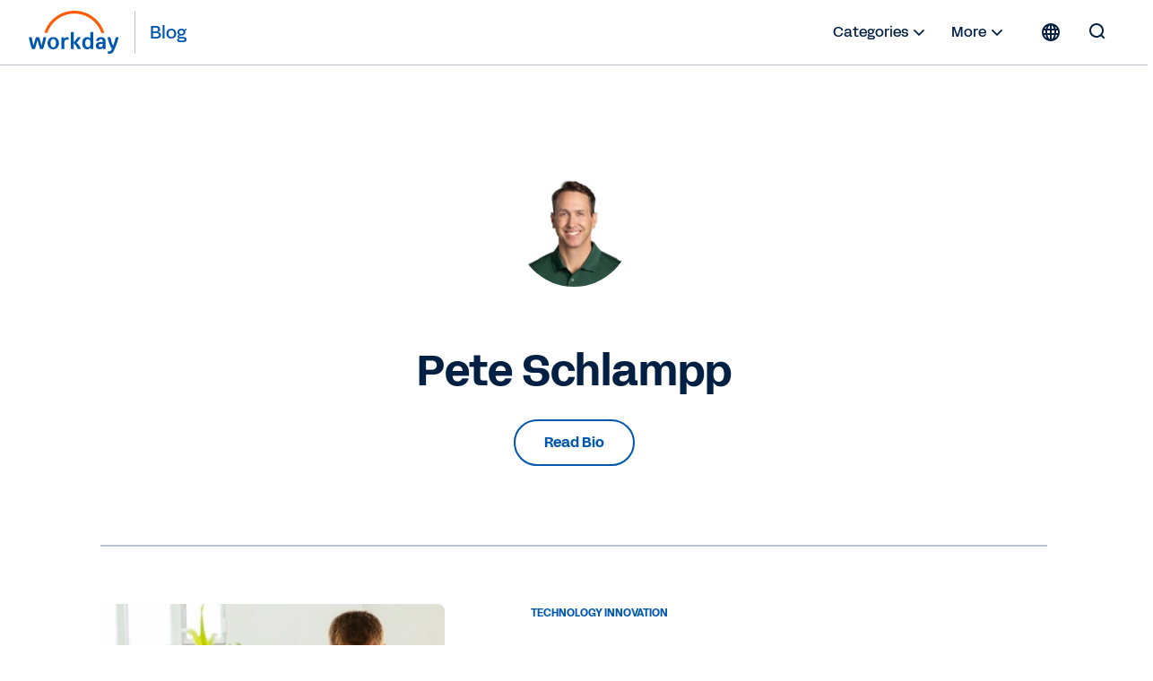

--- FILE ---
content_type: text/html;charset=utf-8
request_url: https://blog.workday.com/en-au/authors/pete-schlampp.html
body_size: 13223
content:
<!DOCTYPE html>
<html lang="en-AU" prefix="og: http://ogp.me/ns#">
  <head>
  <meta charset="UTF-8"/>
  <meta name="viewport" content="width=device-width, initial-scale=1"/>
  
    <title>
      Pete Schlampp | Workday Aus &amp; NZ
    </title>
  
  <meta name="description" content="&lt;p>Pete Schlampp previously served as chief marketing officer and executive vice president of Corporate Growth at Workday.&lt;/p>
"/>
  
  <script defer="defer" type="text/javascript" src="https://rum.hlx.page/.rum/@adobe/helix-rum-js@%5E2/dist/rum-standalone.js" data-routing="env=prod,tier=publish,ams=Workday"></script>
<link href="https://blog.workday.com/en-au/authors/pete-schlampp.html" rel="canonical"/>
  
  <meta name="robots" content="follow, index"/>
  
  

  
    
    <meta name="siteid" content="au"/>
    <meta name="countryid" content="AU"/>
    <meta name="country" content="Australia"/>
    <meta name="Language" content="en"/>
  

  
  <meta property="og:locale" content="en_AU"/>
  <meta property="og:type" content="profile"/>
  <meta property="og:title" content="Pete Schlampp"/>
  <meta property="og:description" content="&lt;p>Pete Schlampp previously served as chief marketing officer and executive vice president of Corporate Growth at Workday.&lt;/p>
"/>
  <meta property="og:url" content="https://blog.workday.com/en-au/authors/pete-schlampp.html"/>
  <meta property="og:site_name" content="Workday Blog"/>
  
  
  
  
  
  <meta property="og:image" content="https://workday.scene7.com/is/image/workday/pete-schlampp-headshot-2021?wid=800"/>
  
  <meta property="og:image:width" content="800"/>
  <meta property="og:image:height" content="800"/>
  
  <meta name="twitter:site" content="@Workday"/>
  <meta name="twitter:creator" content="@Workday"/>
  <meta name="twitter:card" content="summary_large_image"/>
  <meta name="twitter:title" content="Pete Schlampp"/>
  <meta name="twitter:description" content="&lt;p>Pete Schlampp previously served as chief marketing officer and executive vice president of Corporate Growth at Workday.&lt;/p>
"/>
  <meta name="twitter:image" content="https://workday.scene7.com/is/image/workday/pete-schlampp-headshot-2021?wid=800"/>
  

  

  
    
    
<link rel="stylesheet" href="/etc.clientlibs/workday-blog/clientlibs/clientlib-base.ACSHASH62b88b8a3c64b811a8792283bb92f861.css" type="text/css">



    <link href="/etc.clientlibs/workday-blog/clientlibs/common/publish/resources/css/app.6b1a1de6b20d7d6c98d1.bundle.css" type="text/css" rel="stylesheet"/>


    
    

<!-- enviroment specific launch library-->




 
    <script fetchpriority="high" async src="//assets.adobedtm.com/launch-EN5d68e0c9d9414f648a1f2ba8fe6e162b.min.js"></script> 

<div class="container">

  
    
    

    

    
    
    

  
</head>
  <body class="authorpage page basicpage ">
    
    
    
    
    
      



      
<div class="root responsivegrid">

<div class="aem-Grid aem-Grid--12 aem-Grid--default--12 ">
  
  
    

    
    <div class="experience-fragment experiencefragment aem-GridColumn aem-GridColumn--default--12">
  <div class="xfpage page basicpage">

    



<div class="xf-content-height">
    

<div class="aem-Grid aem-Grid--12 aem-Grid--default--12 ">
  
  
    

    
    <div class="header aem-GridColumn aem-GridColumn--default--12">
  <nav role="navigation" id="nav-primary" class="wd-header header nav-primary" aria-label="Primary Navigation">
    <div class="nav-primary__container">
      
      
      <div class="nav-primary__contents">
        
        <div class="logo">
          <div class="workday-link">
            <a href="https://www.workday.com/en-au/homepage.html" target="_blank" rel="noopener norefferer" title="Workday">
              <span class="for-sr-only" aria-label="Workday">Workday</span>
              <svg width="136" height="65" viewBox="0 0 136 65" fill="none" xmlns="http://www.w3.org/2000/svg" style="width: 102px; height: 48px;">
                <g clip-path="url(#clip0_34_98)">
                  <path fill-rule="evenodd" clip-rule="evenodd" d="M95.0167 31.7251H92.3947C91.8658 31.7251 91.5773 32.0168 91.5773 32.5522V41.6971C90.558 40.2098 88.92 39.386 86.9102 39.386C82.2817 39.386 79.5218 42.7261 79.5218 48.4957C79.5218 54.2622 82.2656 57.599 86.8942 57.599C88.9457 57.599 90.6221 56.7336 91.6478 55.2527L91.9363 56.5669C92.0228 57.0605 92.3466 57.3074 92.8402 57.3074H95.0135C95.5423 57.3074 95.8308 57.0221 95.8308 56.4868V32.5522C95.834 32.0136 95.552 31.7251 95.0167 31.7251ZM87.7597 54.4193C85.471 54.4193 83.9517 52.4865 83.9517 48.9862V47.9989C83.9517 44.505 85.4614 42.5658 87.7597 42.5658C90.3368 42.5658 91.651 44.4185 91.651 48.499C91.651 52.5794 90.34 54.4193 87.7597 54.4193Z" fill="#0057AE"/>
                  <path fill-rule="evenodd" clip-rule="evenodd" d="M100.254 44.3287C100.911 41.2835 103.693 39.3892 107.341 39.3892C112.011 39.3892 114.345 41.822 114.348 46.0596V56.4835C114.348 57.0124 114.066 57.3041 113.531 57.3041H111.357C110.864 57.3041 110.534 57.0573 110.453 56.5636L110.207 55.2494C109.187 56.7303 107.505 57.5958 105.418 57.5958C101.937 57.5958 99.6481 55.5283 99.6481 52.3165C99.6481 48.5694 102.27 46.6365 107.803 46.6365H110.091V45.9762C110.091 43.71 109.146 42.5561 107.347 42.5561C105.911 42.5561 105.094 43.1747 104.684 44.4953C104.517 45.0338 104.229 45.2358 103.78 45.2358H100.991C100.421 45.2358 100.132 44.8672 100.254 44.3287ZM106.61 54.4224C108.697 54.4224 110.091 53.1531 110.091 50.1016V49.5246H107.96C105.376 49.5246 104.072 50.39 104.068 52.1594C104.072 53.5602 105.094 54.4224 106.61 54.4224Z" fill="#0057AE"/>
                  <path d="M5.27899 57.3105C4.78857 57.3105 4.50009 57.1054 4.33982 56.6118C2.41016 51.2588 1.10237 45.941 -0.00028934 40.588C-0.125299 40.0527 0.121516 39.6809 0.692076 39.6809H3.35576C3.84939 39.6809 4.17314 39.9277 4.25968 40.3797C4.95204 44.1717 5.77583 48.0822 6.88169 51.9159L10.0743 40.3797C10.1961 39.9277 10.523 39.6809 11.0134 39.6809H14.6195C15.1099 39.6809 15.4369 39.9277 15.5587 40.3797L18.7512 51.9159C19.8571 48.0854 20.6809 44.1717 21.3733 40.3797C21.4534 39.9277 21.7868 39.6809 22.2772 39.6809H24.9409C25.5114 39.6809 25.755 40.0495 25.6332 40.588C24.5306 45.941 23.2228 51.2588 21.2931 56.6118C21.1264 57.1054 20.8444 57.3105 20.354 57.3105H17.3537C16.9049 57.3105 16.5363 57.1054 16.4145 56.6118L12.8117 43.9216L9.2088 56.6118C9.08699 57.1054 8.71837 57.3105 8.26962 57.3105H5.27899Z" fill="#0057AE"/>
                  <path fill-rule="evenodd" clip-rule="evenodd" d="M36.2783 39.3958C31.2809 39.3958 27.7999 43.021 27.7999 48.4991C27.7999 53.9771 31.2809 57.6024 36.2783 57.6024C41.2756 57.6024 44.7565 53.9354 44.7565 48.4991C44.7565 43.0627 41.2755 39.3958 36.2783 39.3958ZM40.3299 48.9895C40.3299 52.6148 38.7336 54.6758 36.2783 54.6758C33.823 54.6758 32.2267 52.6148 32.2267 48.9895V48.0022C32.2267 44.3769 33.8229 42.3159 36.2783 42.3159C38.7336 42.3159 40.3299 44.3769 40.3299 48.0022V48.9895Z" fill="#0057AE"/>
                  <path d="M123.54 56.933C120.918 52.4455 118.652 46.6822 117.223 40.5888C117.101 40.0086 117.389 39.6816 117.963 39.6848H120.627C121.117 39.6848 121.447 39.9317 121.527 40.4253C122.386 44.7109 123.739 48.8715 125.457 52.3301C126.973 48.5381 128.368 44.5859 129.105 40.4253C129.188 39.9317 129.515 39.6848 130.006 39.6848H132.75C133.32 39.6848 133.609 40.0567 133.442 40.6304C131.557 48.1695 128.855 54.7149 126.521 59.7409C125.005 62.9944 123.242 64.2734 120.05 64.2734C119.438 64.2734 118.787 64.1483 118.252 64.0265C117.761 63.9047 117.559 63.5714 117.559 63.1194V61.1417C117.559 60.5647 117.893 60.3564 118.463 60.5231C118.954 60.6449 119.444 60.725 119.893 60.725C121.777 60.725 122.435 59.4909 123.54 56.933Z" fill="#0057AE"/>
                  <path d="M52.6251 41.906C53.5258 40.4604 55.1221 39.4731 56.9652 39.4731C57.6608 39.4731 58.273 39.6398 58.7666 40.0116C58.9333 40.1367 59.0551 40.3033 59.0551 40.5502V42.983C59.0551 43.5568 58.8115 43.7235 58.1961 43.4767C57.696 43.2651 57.2056 43.185 56.635 43.185C54.1413 43.185 52.7052 44.9576 52.7052 47.5155L52.7084 56.497C52.7084 57.0258 52.4264 57.3111 51.8911 57.3111H49.2627C48.7338 57.3111 48.4453 57.0291 48.4453 56.4905L48.4421 40.5053C48.4421 39.9764 48.7241 39.6847 49.2595 39.6847H51.4327C51.968 39.6847 52.2565 39.9732 52.3366 40.4251L52.6251 41.906Z" fill="#0057AE"/>
                  <path d="M77.2005 56.327C75.4023 52.6216 73.681 50.0669 71.2641 47.7174L76.9184 40.7136C77.3287 40.1334 77.1268 39.6815 76.4697 39.6815H73.5239C73.1136 39.6815 72.745 39.8417 72.4982 40.1334L66.7637 47.4641V32.5559C66.7637 32.0172 66.4753 31.7288 65.94 31.7288H63.318C62.7891 31.7288 62.5006 32.0204 62.5006 32.5559V56.4905C62.5006 57.0226 62.7827 57.3111 63.318 57.3111H65.94C66.4688 57.3111 66.7573 57.0258 66.7573 56.4905L66.7637 48.4193C69.3024 50.8875 71.0622 53.5223 72.5334 56.8175C72.7001 57.1091 73.104 57.3111 73.5143 57.3111H76.7485C77.4024 57.3143 77.5274 56.9873 77.2005 56.327Z" fill="#0057AE"/>
                  <path d="M37.5934 16.8934C45.6261 8.8479 56.3129 4.41806 67.6856 4.41806C79.0359 4.41806 89.7098 8.83829 97.7361 16.8646C102.326 21.4547 105.734 26.907 107.814 32.8594C107.904 33.1158 108.141 33.2857 108.413 33.2857H111.567C111.997 33.2857 112.308 32.869 112.173 32.4587C109.926 25.5191 106.051 19.1628 100.746 13.8547C91.9183 5.02388 80.177 0.163452 67.692 0.163452C55.1846 0.163452 43.4208 5.0367 34.5836 13.8868C29.2883 19.1885 25.4258 25.5351 23.1852 32.4587C23.0538 32.869 23.3615 33.2857 23.7942 33.2857H26.9483C27.2208 33.2857 27.458 33.1126 27.5478 32.8594C29.6184 26.923 33.0161 21.4771 37.5934 16.8934Z" fill="#FC5B05"/>
                </g>
                <defs>
                  <clipPath id="clip0_34_98">
                    <rect width="135.588" height="64.1077" fill="white" transform="translate(0 0.162109)"/>
                  </clipPath>
                </defs>
              </svg>
            </a>
          </div>
          <a class="blog-link" href="/en-au/homepage.html" rel="home" title="Blog">
            <span class="nav-primary__text">Blog</span>
          </a>
        </div>

        <ul id="nav-primary__desktop" class="nav-primary__item--list" data-hover="dropdown" data-animations="fadeInDown">
          <li class="nav-primary__item dropdown">
            <a href="#">Categories 
              <svg xmlns="http://www.w3.org/2000/svg" xmlns:xlink="http://www.w3.org/1999/xlink" preserveAspectRatio="xMidYMin meet" role="img" fill="#022043" width="24" height="24">
        <use xlink:href="/content/dam/web/images/icons/wd-system-chevron-down.svg#icon"></use>
      </svg></a>
            <ul class="dropdown-menu dropdown-menu-right">
              <li>
                <a href="/en-au/artificial-intelligence.html">Artificial Intelligence</a>
              </li>
            
              <li>
                <a href="/en-au/workday-news-and-culture.html">Workday News &amp; Culture</a>
              </li>
            
              <li>
                <a href="/en-au/finance.html">Finance</a>
              </li>
            
              <li>
                <a href="/en-au/human-resources.html">Human Resources</a>
              </li>
            
              <li>
                <a href="/en-au/planning.html">Planning</a>
              </li>
            
              <li>
                <a href="/en-au/procurement.html">Procurement</a>
              </li>
            
              <li>
                <a href="/en-au/analytics-and-insights.html">Analytics &amp; Insights</a>
              </li>
            
              <li>
                <a href="/en-au/technology-innovation.html">Technology Innovation</a>
              </li>
            
              <li>
                <a href="/en-au/security-and-trust.html">Security and Trust</a>
              </li>
            
              <li>
                <a href="/en-au/customers-and-community.html">Customers &amp; Community</a>
              </li>
            
              <li>
                <a href="/en-au/small-and-medium-business.html">Small &amp; Medium Business</a>
              </li>
            </ul>
          </li>
          
          <li class="nav-primary__item dropdown">
            <a href="#">More <svg xmlns="http://www.w3.org/2000/svg" xmlns:xlink="http://www.w3.org/1999/xlink" preserveAspectRatio="xMidYMin meet" role="img" fill="#022043" width="24" height="24">
        <use xlink:href="/content/dam/web/images/icons/wd-system-chevron-down.svg#icon"></use>
      </svg></a>
            <ul class="dropdown-menu dropdown-menu-right">
              <li>
                <a href="/en-au/authors.html" class="more">
                  
  
    
    <svg preserveAspectRatio="xMidYMin meet" class="icon wd-system-user-group">
      <use xlink:href="/content/dam/web/images/icons/wd-system-user-group.svg#icon"></use>
    </svg>
  

                  Authors
                </a>
              </li>
            </ul>
          </li>
          <!--
					<li class="nav-primary__item dropdown">
						<a href="#" class="region-selector">
							<span class="region-icon">
								FILL WITH LOCALE FLAG SVG
							</span>
						</a>
						<ul class="dropdown-menu dropdownhover-right">
							<li>
								<a href="#" target="">
									<span class="region-icon">
										FILL WITH LOCALE FLAG SVG
									</span>
									United States
								</a>
							</li>
						</ul>
					</li>
					-->
        </ul>
        
        
          <div><nav class="cmp-languagenavigation">
  <div class="rs-click-wrapper">
    
  <button class="rs-click" aria-label="Globe icon" title="Change Language" tabindex="0">
    <svg xmlns="http://www.w3.org/2000/svg" xmlns:xlink="http://www.w3.org/1999/xlink" preserveAspectRatio="xMidYMin meet" class="icon globe" role="img">
      <use xlink:href="/content/dam/web/images/icons/wd-system-globe.svg#icon"></use>
    </svg>
    <img alt="Australia (English)"/>
    <span>Australia (English)</span>
  </button>

  
    
  

  
    
  

  
    
  

  
    
  

  
    
  

  
    
  

  
    
  

  
    
  

  
    
  

  
    
  

  
    
  

  
    
  

  
    
  

  
    
  

  
    
  

  
    
  

  
    
  

  
    
  

  
    
  

  
    
  

  
    
  

  
    
  

  
    
  

  
    
  

  
    
  

  
    
  

  
    
  

  
    
  

  </div>
  <div class="rs-invisible-wrap">
    <ul class="cmp-languagenavigation__group">
      
  <li class="cmp-languagenavigation__item cmp-languagenavigation__item--countrycode-AU cmp-languagenavigation__item--langcode-en-AU cmp-languagenavigation__item--level- cmp-languagenavigation__item--active">
    
  <a class="cmp-languagenavigation__item-link" href="/en-au/homepage.html" lang="en-AU" rel="alternate" title="Australia (English)" onclick="localStorage.setItem('Toast',this.title)">
    <span class="region">Australia (English)</span>
    <span class="check">
      <svg width="17.21" height="13.03" viewBox="0 0 18 14" fill="none" xmlns="http://www.w3.org/2000/svg">
        <path fill-rule="evenodd" clip-rule="evenodd" d="M5.65693 10.8492L15.9167 0.589424C16.1083 0.397894 16.4149 0.393974 16.6204 0.599494L17.3209 1.29998C17.518 1.49707 17.5258 1.80883 17.3309 2.00364L6.00373 13.3309C5.82426 13.5103 5.54375 13.5251 5.34004 13.3571C5.33046 13.3494 5.32112 13.3412 5.31207 13.3326C5.30807 13.3287 5.30405 13.3248 5.30006 13.3208L0.353937 8.37466C0.158505 8.17923 0.151421 7.86946 0.356941 7.66394L1.05742 6.96346C1.25451 6.76636 1.57749 6.76979 1.76815 6.96045L5.65693 10.8492Z"></path>
      </svg>
    </span>
  </a>

  </li>
  <li class="lang-separator"></li>

    
      
  <li class="cmp-languagenavigation__item cmp-languagenavigation__item--countrycode-US cmp-languagenavigation__item--langcode-en-US cmp-languagenavigation__item--level-">
    
  <a class="cmp-languagenavigation__item-link" href="/en-us/homepage.html" lang="en-US" rel="alternate" title="United States (English)" onclick="localStorage.setItem('Toast',this.title)">
    <span class="region">United States (English)</span>
    
  </a>

  </li>
  

    
      
  <li class="cmp-languagenavigation__item cmp-languagenavigation__item--countrycode-GB cmp-languagenavigation__item--langcode-en-GB cmp-languagenavigation__item--level-">
    
  <a class="cmp-languagenavigation__item-link" href="/en-gb/homepage.html" lang="en-GB" rel="alternate" title="Belgium (English)" onclick="localStorage.setItem('Toast',this.title)">
    <span class="region">Belgium (English)</span>
    
  </a>

  </li>
  

    
      
  <li class="cmp-languagenavigation__item cmp-languagenavigation__item--countrycode-CA cmp-languagenavigation__item--langcode-en-CA cmp-languagenavigation__item--level-">
    
  <a class="cmp-languagenavigation__item-link" href="/en-ca/homepage.html" lang="en-CA" rel="alternate" title="Canada (English)" onclick="localStorage.setItem('Toast',this.title)">
    <span class="region">Canada (English)</span>
    
  </a>

  </li>
  

    
      
  <li class="cmp-languagenavigation__item cmp-languagenavigation__item--countrycode-SE cmp-languagenavigation__item--langcode-en-SE cmp-languagenavigation__item--level-">
    
  <a class="cmp-languagenavigation__item-link" href="/en-se/homepage.html" lang="en-SE" rel="alternate" title="Denmark (English)" onclick="localStorage.setItem('Toast',this.title)">
    <span class="region">Denmark (English)</span>
    
  </a>

  </li>
  

    
      
  <li class="cmp-languagenavigation__item cmp-languagenavigation__item--countrycode-DE cmp-languagenavigation__item--langcode-de-DE cmp-languagenavigation__item--level-">
    
  <a class="cmp-languagenavigation__item-link" href="/de-de/homepage.html" lang="de-DE" rel="alternate" title="Deutschland (Deutsch)" onclick="localStorage.setItem('Toast',this.title)">
    <span class="region">Deutschland (Deutsch)</span>
    
  </a>

  </li>
  

    
      
  <li class="cmp-languagenavigation__item cmp-languagenavigation__item--countrycode-ES cmp-languagenavigation__item--langcode-es-ES cmp-languagenavigation__item--level-">
    
  <a class="cmp-languagenavigation__item-link" href="/es-es/homepage.html" lang="es-ES" rel="alternate" title="España (Español)" onclick="localStorage.setItem('Toast',this.title)">
    <span class="region">España (Español)</span>
    
  </a>

  </li>
  

    
      
  <li class="cmp-languagenavigation__item cmp-languagenavigation__item--countrycode-SE cmp-languagenavigation__item--langcode-en-SE cmp-languagenavigation__item--level-">
    
  <a class="cmp-languagenavigation__item-link" href="/en-se/homepage.html" lang="en-SE" rel="alternate" title="Finland (English)" onclick="localStorage.setItem('Toast',this.title)">
    <span class="region">Finland (English)</span>
    
  </a>

  </li>
  

    
      
  <li class="cmp-languagenavigation__item cmp-languagenavigation__item--countrycode-FR cmp-languagenavigation__item--langcode-fr-FR cmp-languagenavigation__item--level-">
    
  <a class="cmp-languagenavigation__item-link" href="/fr-fr/homepage.html" lang="fr-FR" rel="alternate" title="France (Français)" onclick="localStorage.setItem('Toast',this.title)">
    <span class="region">France (Français)</span>
    
  </a>

  </li>
  

    
      
  <li class="cmp-languagenavigation__item cmp-languagenavigation__item--countrycode-HK cmp-languagenavigation__item--langcode-en-HK cmp-languagenavigation__item--level-">
    
  <a class="cmp-languagenavigation__item-link" href="/en-hk/homepage.html" lang="en-HK" rel="alternate" title="Hong Kong (English)" onclick="localStorage.setItem('Toast',this.title)">
    <span class="region">Hong Kong (English)</span>
    
  </a>

  </li>
  

    
      
  <li class="cmp-languagenavigation__item cmp-languagenavigation__item--countrycode-SG cmp-languagenavigation__item--langcode-en-SG cmp-languagenavigation__item--level-">
    
  <a class="cmp-languagenavigation__item-link" href="/en-sg/homepage.html" lang="en-SG" rel="alternate" title="Indonesia (English)" onclick="localStorage.setItem('Toast',this.title)">
    <span class="region">Indonesia (English)</span>
    
  </a>

  </li>
  

    
      
  <li class="cmp-languagenavigation__item cmp-languagenavigation__item--countrycode-GB cmp-languagenavigation__item--langcode-en-GB cmp-languagenavigation__item--level-">
    
  <a class="cmp-languagenavigation__item-link" href="/en-gb/homepage.html" lang="en-GB" rel="alternate" title="Ireland (English)" onclick="localStorage.setItem('Toast',this.title)">
    <span class="region">Ireland (English)</span>
    
  </a>

  </li>
  

    
      
  <li class="cmp-languagenavigation__item cmp-languagenavigation__item--countrycode-IT cmp-languagenavigation__item--langcode-it-IT cmp-languagenavigation__item--level-">
    
  <a class="cmp-languagenavigation__item-link" href="/it-it/homepage.html" lang="it-IT" rel="alternate" title="Italia (Italiano)" onclick="localStorage.setItem('Toast',this.title)">
    <span class="region">Italia (Italiano)</span>
    
  </a>

  </li>
  

    
      
  <li class="cmp-languagenavigation__item cmp-languagenavigation__item--countrycode-JP cmp-languagenavigation__item--langcode-ja-JP cmp-languagenavigation__item--level-">
    
  <a class="cmp-languagenavigation__item-link" href="/ja-jp/homepage.html" lang="ja-JP" rel="alternate" title="日本 (日本語)" onclick="localStorage.setItem('Toast',this.title)">
    <span class="region">日本 (日本語)</span>
    
  </a>

  </li>
  

    
      
  <li class="cmp-languagenavigation__item cmp-languagenavigation__item--countrycode-KR cmp-languagenavigation__item--langcode-ko-KR cmp-languagenavigation__item--level-">
    
  <a class="cmp-languagenavigation__item-link" href="/ko-kr/homepage.html" lang="ko-KR" rel="alternate" title="대한민국 (한국어)" onclick="localStorage.setItem('Toast',this.title)">
    <span class="region">대한민국 (한국어)</span>
    
  </a>

  </li>
  

    
      
  <li class="cmp-languagenavigation__item cmp-languagenavigation__item--countrycode-GB cmp-languagenavigation__item--langcode-en-GB cmp-languagenavigation__item--level-">
    
  <a class="cmp-languagenavigation__item-link" href="/en-gb/homepage.html" lang="en-GB" rel="alternate" title="Luxembourg (English)" onclick="localStorage.setItem('Toast',this.title)">
    <span class="region">Luxembourg (English)</span>
    
  </a>

  </li>
  

    
      
  <li class="cmp-languagenavigation__item cmp-languagenavigation__item--countrycode-SG cmp-languagenavigation__item--langcode-en-SG cmp-languagenavigation__item--level-">
    
  <a class="cmp-languagenavigation__item-link" href="/en-sg/homepage.html" lang="en-SG" rel="alternate" title="Malaysia (English)" onclick="localStorage.setItem('Toast',this.title)">
    <span class="region">Malaysia (English)</span>
    
  </a>

  </li>
  

    
      
  <li class="cmp-languagenavigation__item cmp-languagenavigation__item--countrycode-MX cmp-languagenavigation__item--langcode-es-MX cmp-languagenavigation__item--level-">
    
  <a class="cmp-languagenavigation__item-link" href="/es-mx/homepage.html" lang="es-MX" rel="alternate" title="México (Español)" onclick="localStorage.setItem('Toast',this.title)">
    <span class="region">México (Español)</span>
    
  </a>

  </li>
  

    
      
  <li class="cmp-languagenavigation__item cmp-languagenavigation__item--countrycode-NL cmp-languagenavigation__item--langcode-nl-NL cmp-languagenavigation__item--level-">
    
  <a class="cmp-languagenavigation__item-link" href="/nl-nl/homepage.html" lang="nl-NL" rel="alternate" title="Nederland (Nederlands)" onclick="localStorage.setItem('Toast',this.title)">
    <span class="region">Nederland (Nederlands)</span>
    
  </a>

  </li>
  

    
      
  <li class="cmp-languagenavigation__item cmp-languagenavigation__item--countrycode-AU cmp-languagenavigation__item--langcode-en-AU cmp-languagenavigation__item--level-">
    
  <a class="cmp-languagenavigation__item-link" href="/en-au/homepage.html" lang="en-AU" rel="alternate" title="New Zealand (English)" onclick="localStorage.setItem('Toast',this.title)">
    <span class="region">New Zealand (English)</span>
    
  </a>

  </li>
  

    
      
  <li class="cmp-languagenavigation__item cmp-languagenavigation__item--countrycode-SE cmp-languagenavigation__item--langcode-en-SE cmp-languagenavigation__item--level-">
    
  <a class="cmp-languagenavigation__item-link" href="/en-se/homepage.html" lang="en-SE" rel="alternate" title="Norway (English)" onclick="localStorage.setItem('Toast',this.title)">
    <span class="region">Norway (English)</span>
    
  </a>

  </li>
  

    
      
  <li class="cmp-languagenavigation__item cmp-languagenavigation__item--countrycode-DE cmp-languagenavigation__item--langcode-de-DE cmp-languagenavigation__item--level-">
    
  <a class="cmp-languagenavigation__item-link" href="/de-de/homepage.html" lang="de-DE" rel="alternate" title="Österreich (Deutsch)" onclick="localStorage.setItem('Toast',this.title)">
    <span class="region">Österreich (Deutsch)</span>
    
  </a>

  </li>
  

    
      
  <li class="cmp-languagenavigation__item cmp-languagenavigation__item--countrycode-DE cmp-languagenavigation__item--langcode-de-DE cmp-languagenavigation__item--level-">
    
  <a class="cmp-languagenavigation__item-link" href="/de-de/homepage.html" lang="de-DE" rel="alternate" title="Schweiz (Deutsch)" onclick="localStorage.setItem('Toast',this.title)">
    <span class="region">Schweiz (Deutsch)</span>
    
  </a>

  </li>
  

    
      
  <li class="cmp-languagenavigation__item cmp-languagenavigation__item--countrycode-SG cmp-languagenavigation__item--langcode-en-SG cmp-languagenavigation__item--level-">
    
  <a class="cmp-languagenavigation__item-link" href="/en-sg/homepage.html" lang="en-SG" rel="alternate" title="Singapore (English)" onclick="localStorage.setItem('Toast',this.title)">
    <span class="region">Singapore (English)</span>
    
  </a>

  </li>
  

    
      
  <li class="cmp-languagenavigation__item cmp-languagenavigation__item--countrycode-ZA cmp-languagenavigation__item--langcode-en-ZA cmp-languagenavigation__item--level-">
    
  <a class="cmp-languagenavigation__item-link" href="/en-za/homepage.html" lang="en-ZA" rel="alternate" title="South Africa (English)" onclick="localStorage.setItem('Toast',this.title)">
    <span class="region">South Africa (English)</span>
    
  </a>

  </li>
  

    
      
  <li class="cmp-languagenavigation__item cmp-languagenavigation__item--countrycode-SE cmp-languagenavigation__item--langcode-en-SE cmp-languagenavigation__item--level-">
    
  <a class="cmp-languagenavigation__item-link" href="/en-se/homepage.html" lang="en-SE" rel="alternate" title="Sweden (English)" onclick="localStorage.setItem('Toast',this.title)">
    <span class="region">Sweden (English)</span>
    
  </a>

  </li>
  

    
      
  <li class="cmp-languagenavigation__item cmp-languagenavigation__item--countrycode-HK cmp-languagenavigation__item--langcode-en-HK cmp-languagenavigation__item--level-">
    
  <a class="cmp-languagenavigation__item-link" href="/en-hk/homepage.html" lang="en-HK" rel="alternate" title="Taiwan (English)" onclick="localStorage.setItem('Toast',this.title)">
    <span class="region">Taiwan (English)</span>
    
  </a>

  </li>
  

    
      
  <li class="cmp-languagenavigation__item cmp-languagenavigation__item--countrycode-SG cmp-languagenavigation__item--langcode-en-SG cmp-languagenavigation__item--level-">
    
  <a class="cmp-languagenavigation__item-link" href="/en-sg/homepage.html" lang="en-SG" rel="alternate" title="Thailand (English)" onclick="localStorage.setItem('Toast',this.title)">
    <span class="region">Thailand (English)</span>
    
  </a>

  </li>
  

    
      
  <li class="cmp-languagenavigation__item cmp-languagenavigation__item--countrycode-GB cmp-languagenavigation__item--langcode-en-GB cmp-languagenavigation__item--level-">
    
  <a class="cmp-languagenavigation__item-link" href="/en-gb/homepage.html" lang="en-GB" rel="alternate" title="United Kingdom (English)" onclick="localStorage.setItem('Toast',this.title)">
    <span class="region">United Kingdom (English)</span>
    
  </a>

  </li>
  

    </ul>
  </div>
</nav>

    

</div>
        
        
        <form role="search" autocomplete="off" method="get" class="nav-primary__search" action="/en-au/search.html">
          <label for="q" class="nav-primary__search--container" tabindex="-1">
            <span class="for-sr-only">Search for:</span>
            <input class="nav-primary__search--input" type="text" value="" name="q" placeholder="Search the blog..." tabindex="-1"/>
            <button type="submit" tabindex="-1" aria-hidden="true" class="nav-primary__button--submit">
              <svg id="icon" xmlns="http://www.w3.org/2000/svg" viewBox="0 0 24 24">
                <g id="wd-system-arrow-right">
                  <path id="Combined-Shape" class="st0" d="M10.52487,5.26303 C10.333,5.07116 10.33084,4.74945 10.52793,4.55236 L11.22842,3.85188 C11.43394,3.64636 11.74368,3.65342 11.93908,3.84881 L19.71676,11.6265 C19.8122,11.72194 19.8607,11.8495 19.86109,11.97786 C19.86457,12.11136 19.81398,12.23688 19.71676,12.3341 L11.93908,20.111779 C11.74721,20.303651 11.42551,20.305804 11.22842,20.108713 L10.52793,19.408231 C10.32241,19.20271 10.32947,18.892964 10.52487,18.697566 L16.22742,12.99502 L4.60021,12.99502 C4.327586,12.99502 4.1,12.76906 4.1,12.49033 L4.1,11.4997 C4.1,11.20905 4.323951,10.99502 4.60021,10.99502 L16.25685,10.99502 L10.52487,5.26303 Z"></path>
                </g>
              </svg>
            </button>
          </label>
          <button type="button" tabindex="0" aria-hidden="false" class="nav-primary__search--toggle">
            <svg id="icon" xmlns="http://www.w3.org/2000/svg" viewBox="0 0 24 24">
              <g id="wd-system-search">
                <path id="Combined-Shape" class="st0" d="M17.3198574,15.9056439 L20.1785041,18.7642905 C20.3773697,18.9631562 20.3872366,19.2757143 20.1817164,19.4812345 L19.4812345,20.1817164 C19.2841429,20.378808 18.9716899,20.3859035 18.7642905,20.1785041 L15.9056439,17.3198574 C14.5509601,18.3729184 12.8487115,19 11,19 C6.581722,19 3,15.418278 3,11 C3,6.581722 6.581722,3 11,3 C15.418278,3 19,6.581722 19,11 C19,12.8487115 18.3729184,14.5509601 17.3198574,15.9056439 L17.3198574,15.9056439 Z M11,17 C14.3137085,17 17,14.3137085 17,11 C17,7.6862915 14.3137085,5 11,5 C7.6862915,5 5,7.6862915 5,11 C5,14.3137085 7.6862915,17 11,17 Z"></path>
              </g>
            </svg>
          </button>
        </form>
        
        <button class="hamburger hamburger--3dy js-hamburger">
        </button>
      </div>
      <div class="nav-primary__alt">
        
        <span class="nav-primary__alt__author">
          <a class="cmp-list__author-image" href="#" tabindex="-1">
            <img/>
          </a>
        </span>
        <span class="nav-primary__alt__title">
          Pete Schlampp
        </span>

        <span class="nav-primary__alt__share"></span>
      </div>
      <div id="progress_bar"></div>
    </div>
  </nav>

  
  
  
  

  <nav role="navigation" class="wd-header header nav-mobile" aria-label="Mobile Navigation">
    <div class="nav-mobile__container">
      
      <div class="nav-mobile__contents">
        <ul id="nav-mobile__mobile" class="nav-mobile__item--list">
          
            <li>Categories</li>
            
              <li class="nav-mobile__item">
                <a href="/en-au/artificial-intelligence.html">
                  
                  Artificial Intelligence
                </a>
              </li>
            
              <li class="nav-mobile__item">
                <a href="/en-au/workday-news-and-culture.html">
                  
                  Workday News &amp; Culture
                </a>
              </li>
            
              <li class="nav-mobile__item">
                <a href="/en-au/finance.html">
                  
                  Finance
                </a>
              </li>
            
              <li class="nav-mobile__item">
                <a href="/en-au/human-resources.html">
                  
                  Human Resources
                </a>
              </li>
            
              <li class="nav-mobile__item">
                <a href="/en-au/planning.html">
                  
                  Planning
                </a>
              </li>
            
              <li class="nav-mobile__item">
                <a href="/en-au/procurement.html">
                  
                  Procurement
                </a>
              </li>
            
              <li class="nav-mobile__item">
                <a href="/en-au/analytics-and-insights.html">
                  
                  Analytics &amp; Insights
                </a>
              </li>
            
              <li class="nav-mobile__item">
                <a href="/en-au/technology-innovation.html">
                  
                  Technology Innovation
                </a>
              </li>
            
              <li class="nav-mobile__item">
                <a href="/en-au/security-and-trust.html">
                  
                  Security and Trust
                </a>
              </li>
            
              <li class="nav-mobile__item">
                <a href="/en-au/customers-and-community.html">
                  
                  Customers &amp; Community
                </a>
              </li>
            
              <li class="nav-mobile__item">
                <a href="/en-au/small-and-medium-business.html">
                  
                  Small &amp; Medium Business
                </a>
              </li>
            
          
          
          
            <li class="divider"></li>
            
              <li class="nav-mobile__item">
                <a href="/en-au/authors.html">
                  
  
    
    <svg preserveAspectRatio="xMidYMin meet" class="icon wd-system-user-group">
      <use xlink:href="/content/dam/web/images/icons/wd-system-user-group.svg#icon"></use>
    </svg>
  

                  Authors
                </a>
              </li>
            
          
        </ul>
        <div style="padding: 0; height: 1px; background-color: #b6c1cc"></div>
        <div class="cmp-languagenavigation language-selector__wrapper-mobile">
          <div class="rs-click-wrapper">
            <button class="rs-click" aria-label="Globe icon" title="Change Language" tabindex="0">
              <div>
                <svg xmlns="http://www.w3.org/2000/svg" xmlns:xlink="http://www.w3.org/1999/xlink" preserveAspectRatio="xMidYMin meet" class="icon globe" role="img" fill="#022043">
                  <use xlink:href="/content/dam/web/images/icons/wd-system-globe.svg#icon"></use>
                </svg>
                <span>Australia (English)</span>
              </div>
              <svg width="7" height="12" viewBox="0 0 7 12" fill="#022043" xmlns="http://www.w3.org/2000/svg">
                <path fill-rule="evenodd" clip-rule="evenodd" d="M4.70283 5.99557L0.127821 1.38948C-0.0426071 1.21789 -0.0426071 0.940921 0.127821 0.769335L0.762912 0.129928C0.93416 -0.0424832 1.21275 -0.0434266 1.38516 0.127821L1.38727 0.129928L6.86932 5.64924C6.96373 5.74429 7.00584 5.87167 6.99566 5.99557C7.00584 6.11947 6.96373 6.24686 6.86932 6.34191L1.38727 11.8612C1.21602 12.0336 0.93743 12.0346 0.765019 11.8633L0.762912 11.8612L0.127821 11.2218C-0.0426071 11.0502 -0.0426071 10.7733 0.127821 10.6017L4.70283 5.99557Z" fill="#7B858F"/>
              </svg>
            </button>
          </div>
        </div>
        
      </div>
    </div>
  </nav>
  
    <div><div class="language-selector__wrapper-mobile language-selector__wrapper-mobile-list">
  <div class="languagenavigation__wrapper">
    <div class="languagenavigation__wrapper-header">
      <button class="languagenavigation__wrapper-back-arrow rs-click" aria-label="Back icon" title="Back">
        <svg width="24" height="24" viewBox="0 0 24 24" fill="none" xmlns="http://www.w3.org/2000/svg">
          <path fill-rule="evenodd" clip-rule="evenodd" d="M9.43649 2.26298C9.62836 2.07111 9.63051 1.74941 9.43342 1.55231L8.73294 0.851833C8.52742 0.646312 8.21767 0.653368 8.02227 0.848766L0.244592 8.62645C0.149154 8.72189 0.100654 8.84945 0.100266 8.97782C0.0967827 9.11131 0.147377 9.23683 0.244592 9.33405L8.02227 17.1117C8.21415 17.3036 8.53585 17.3058 8.73294 17.1087L9.43342 16.4082C9.63894 16.2027 9.63189 15.8929 9.43649 15.6975L3.73394 9.99497H15.3611C15.6338 9.99497 15.8614 9.76901 15.8614 9.49028V8.49965C15.8614 8.209 15.6374 7.99497 15.3611 7.99497H3.7045L9.43649 2.26298Z" fill="#0057ae"/>
        </svg>
      </button>
      <span class="languagenavigation__wrapper-heading">Language Selection</span>
      <!--<button class="languagenavigation__wrapper-close rs-click">
				<svg width="24" height="24" viewBox="0 0 32 32" fill="none" xmlns="http://www.w3.org/2000/svg">
					<path
							fill-rule="evenodd"
							clip-rule="evenodd"
							d="M13.9894 12.5754C13.7942 12.3801 13.4776 12.3801 13.2823 12.5754L12.5752 13.2825C12.38 13.4777 12.38 13.7943 12.5752 13.9896L18.5856 20L12.5752 26.0104C12.38 26.2056 12.38 26.5222 12.5752 26.7175L13.2823 27.4246C13.4776 27.6199 13.7942 27.6199 13.9894 27.4246L19.9999 21.4142L26.0103 27.4246C26.2055 27.6199 26.5221 27.6199 26.7174 27.4246L27.4245 26.7175C27.6197 26.5222 27.6197 26.2056 27.4245 26.0104L21.4141 20L27.4245 13.9896C27.6197 13.7943 27.6197 13.4777 27.4245 13.2825L26.7174 12.5754C26.5221 12.3801 26.2055 12.3801 26.0103 12.5754L19.9999 18.5858L13.9894 12.5754Z"
							fill="#7B858F"
					/>
				</svg>
			</button>-->
    </div>
    <div class="devider"></div>
  </div>
  
  <ul class="cmp-languagenavigation__group">
    
  <li class="cmp-languagenavigation__item cmp-languagenavigation__item--countrycode-AU cmp-languagenavigation__item--langcode-en-AU cmp-languagenavigation__item--level- cmp-languagenavigation__item--active">
    
  <a class="cmp-languagenavigation__item-link" href="/en-au/homepage.html" lang="en-AU" rel="alternate" title="Australia (English)" onclick="localStorage.setItem('Toast',this.title)">
    <span class="region">Australia (English)</span>
    <span class="check">
      <svg width="17.21" height="13.03" viewBox="0 0 18 14" fill="none" xmlns="http://www.w3.org/2000/svg">
        <path fill-rule="evenodd" clip-rule="evenodd" d="M5.65693 10.8492L15.9167 0.589424C16.1083 0.397894 16.4149 0.393974 16.6204 0.599494L17.3209 1.29998C17.518 1.49707 17.5258 1.80883 17.3309 2.00364L6.00373 13.3309C5.82426 13.5103 5.54375 13.5251 5.34004 13.3571C5.33046 13.3494 5.32112 13.3412 5.31207 13.3326C5.30807 13.3287 5.30405 13.3248 5.30006 13.3208L0.353937 8.37466C0.158505 8.17923 0.151421 7.86946 0.356941 7.66394L1.05742 6.96346C1.25451 6.76636 1.57749 6.76979 1.76815 6.96045L5.65693 10.8492Z"></path>
      </svg>
    </span>
  </a>

  </li>
  <li class="lang-separator"></li>

  
    
  <li class="cmp-languagenavigation__item cmp-languagenavigation__item--countrycode-US cmp-languagenavigation__item--langcode-en-US cmp-languagenavigation__item--level-">
    
  <a class="cmp-languagenavigation__item-link" href="/en-us/homepage.html" lang="en-US" rel="alternate" title="United States (English)" onclick="localStorage.setItem('Toast',this.title)">
    <span class="region">United States (English)</span>
    
  </a>

  </li>
  

  
    
  <li class="cmp-languagenavigation__item cmp-languagenavigation__item--countrycode-GB cmp-languagenavigation__item--langcode-en-GB cmp-languagenavigation__item--level-">
    
  <a class="cmp-languagenavigation__item-link" href="/en-gb/homepage.html" lang="en-GB" rel="alternate" title="Belgium (English)" onclick="localStorage.setItem('Toast',this.title)">
    <span class="region">Belgium (English)</span>
    
  </a>

  </li>
  

  
    
  <li class="cmp-languagenavigation__item cmp-languagenavigation__item--countrycode-CA cmp-languagenavigation__item--langcode-en-CA cmp-languagenavigation__item--level-">
    
  <a class="cmp-languagenavigation__item-link" href="/en-ca/homepage.html" lang="en-CA" rel="alternate" title="Canada (English)" onclick="localStorage.setItem('Toast',this.title)">
    <span class="region">Canada (English)</span>
    
  </a>

  </li>
  

  
    
  <li class="cmp-languagenavigation__item cmp-languagenavigation__item--countrycode-SE cmp-languagenavigation__item--langcode-en-SE cmp-languagenavigation__item--level-">
    
  <a class="cmp-languagenavigation__item-link" href="/en-se/homepage.html" lang="en-SE" rel="alternate" title="Denmark (English)" onclick="localStorage.setItem('Toast',this.title)">
    <span class="region">Denmark (English)</span>
    
  </a>

  </li>
  

  
    
  <li class="cmp-languagenavigation__item cmp-languagenavigation__item--countrycode-DE cmp-languagenavigation__item--langcode-de-DE cmp-languagenavigation__item--level-">
    
  <a class="cmp-languagenavigation__item-link" href="/de-de/homepage.html" lang="de-DE" rel="alternate" title="Deutschland (Deutsch)" onclick="localStorage.setItem('Toast',this.title)">
    <span class="region">Deutschland (Deutsch)</span>
    
  </a>

  </li>
  

  
    
  <li class="cmp-languagenavigation__item cmp-languagenavigation__item--countrycode-ES cmp-languagenavigation__item--langcode-es-ES cmp-languagenavigation__item--level-">
    
  <a class="cmp-languagenavigation__item-link" href="/es-es/homepage.html" lang="es-ES" rel="alternate" title="España (Español)" onclick="localStorage.setItem('Toast',this.title)">
    <span class="region">España (Español)</span>
    
  </a>

  </li>
  

  
    
  <li class="cmp-languagenavigation__item cmp-languagenavigation__item--countrycode-SE cmp-languagenavigation__item--langcode-en-SE cmp-languagenavigation__item--level-">
    
  <a class="cmp-languagenavigation__item-link" href="/en-se/homepage.html" lang="en-SE" rel="alternate" title="Finland (English)" onclick="localStorage.setItem('Toast',this.title)">
    <span class="region">Finland (English)</span>
    
  </a>

  </li>
  

  
    
  <li class="cmp-languagenavigation__item cmp-languagenavigation__item--countrycode-FR cmp-languagenavigation__item--langcode-fr-FR cmp-languagenavigation__item--level-">
    
  <a class="cmp-languagenavigation__item-link" href="/fr-fr/homepage.html" lang="fr-FR" rel="alternate" title="France (Français)" onclick="localStorage.setItem('Toast',this.title)">
    <span class="region">France (Français)</span>
    
  </a>

  </li>
  

  
    
  <li class="cmp-languagenavigation__item cmp-languagenavigation__item--countrycode-HK cmp-languagenavigation__item--langcode-en-HK cmp-languagenavigation__item--level-">
    
  <a class="cmp-languagenavigation__item-link" href="/en-hk/homepage.html" lang="en-HK" rel="alternate" title="Hong Kong (English)" onclick="localStorage.setItem('Toast',this.title)">
    <span class="region">Hong Kong (English)</span>
    
  </a>

  </li>
  

  
    
  <li class="cmp-languagenavigation__item cmp-languagenavigation__item--countrycode-SG cmp-languagenavigation__item--langcode-en-SG cmp-languagenavigation__item--level-">
    
  <a class="cmp-languagenavigation__item-link" href="/en-sg/homepage.html" lang="en-SG" rel="alternate" title="Indonesia (English)" onclick="localStorage.setItem('Toast',this.title)">
    <span class="region">Indonesia (English)</span>
    
  </a>

  </li>
  

  
    
  <li class="cmp-languagenavigation__item cmp-languagenavigation__item--countrycode-GB cmp-languagenavigation__item--langcode-en-GB cmp-languagenavigation__item--level-">
    
  <a class="cmp-languagenavigation__item-link" href="/en-gb/homepage.html" lang="en-GB" rel="alternate" title="Ireland (English)" onclick="localStorage.setItem('Toast',this.title)">
    <span class="region">Ireland (English)</span>
    
  </a>

  </li>
  

  
    
  <li class="cmp-languagenavigation__item cmp-languagenavigation__item--countrycode-IT cmp-languagenavigation__item--langcode-it-IT cmp-languagenavigation__item--level-">
    
  <a class="cmp-languagenavigation__item-link" href="/it-it/homepage.html" lang="it-IT" rel="alternate" title="Italia (Italiano)" onclick="localStorage.setItem('Toast',this.title)">
    <span class="region">Italia (Italiano)</span>
    
  </a>

  </li>
  

  
    
  <li class="cmp-languagenavigation__item cmp-languagenavigation__item--countrycode-JP cmp-languagenavigation__item--langcode-ja-JP cmp-languagenavigation__item--level-">
    
  <a class="cmp-languagenavigation__item-link" href="/ja-jp/homepage.html" lang="ja-JP" rel="alternate" title="日本 (日本語)" onclick="localStorage.setItem('Toast',this.title)">
    <span class="region">日本 (日本語)</span>
    
  </a>

  </li>
  

  
    
  <li class="cmp-languagenavigation__item cmp-languagenavigation__item--countrycode-KR cmp-languagenavigation__item--langcode-ko-KR cmp-languagenavigation__item--level-">
    
  <a class="cmp-languagenavigation__item-link" href="/ko-kr/homepage.html" lang="ko-KR" rel="alternate" title="대한민국 (한국어)" onclick="localStorage.setItem('Toast',this.title)">
    <span class="region">대한민국 (한국어)</span>
    
  </a>

  </li>
  

  
    
  <li class="cmp-languagenavigation__item cmp-languagenavigation__item--countrycode-GB cmp-languagenavigation__item--langcode-en-GB cmp-languagenavigation__item--level-">
    
  <a class="cmp-languagenavigation__item-link" href="/en-gb/homepage.html" lang="en-GB" rel="alternate" title="Luxembourg (English)" onclick="localStorage.setItem('Toast',this.title)">
    <span class="region">Luxembourg (English)</span>
    
  </a>

  </li>
  

  
    
  <li class="cmp-languagenavigation__item cmp-languagenavigation__item--countrycode-SG cmp-languagenavigation__item--langcode-en-SG cmp-languagenavigation__item--level-">
    
  <a class="cmp-languagenavigation__item-link" href="/en-sg/homepage.html" lang="en-SG" rel="alternate" title="Malaysia (English)" onclick="localStorage.setItem('Toast',this.title)">
    <span class="region">Malaysia (English)</span>
    
  </a>

  </li>
  

  
    
  <li class="cmp-languagenavigation__item cmp-languagenavigation__item--countrycode-MX cmp-languagenavigation__item--langcode-es-MX cmp-languagenavigation__item--level-">
    
  <a class="cmp-languagenavigation__item-link" href="/es-mx/homepage.html" lang="es-MX" rel="alternate" title="México (Español)" onclick="localStorage.setItem('Toast',this.title)">
    <span class="region">México (Español)</span>
    
  </a>

  </li>
  

  
    
  <li class="cmp-languagenavigation__item cmp-languagenavigation__item--countrycode-NL cmp-languagenavigation__item--langcode-nl-NL cmp-languagenavigation__item--level-">
    
  <a class="cmp-languagenavigation__item-link" href="/nl-nl/homepage.html" lang="nl-NL" rel="alternate" title="Nederland (Nederlands)" onclick="localStorage.setItem('Toast',this.title)">
    <span class="region">Nederland (Nederlands)</span>
    
  </a>

  </li>
  

  
    
  <li class="cmp-languagenavigation__item cmp-languagenavigation__item--countrycode-AU cmp-languagenavigation__item--langcode-en-AU cmp-languagenavigation__item--level-">
    
  <a class="cmp-languagenavigation__item-link" href="/en-au/homepage.html" lang="en-AU" rel="alternate" title="New Zealand (English)" onclick="localStorage.setItem('Toast',this.title)">
    <span class="region">New Zealand (English)</span>
    
  </a>

  </li>
  

  
    
  <li class="cmp-languagenavigation__item cmp-languagenavigation__item--countrycode-SE cmp-languagenavigation__item--langcode-en-SE cmp-languagenavigation__item--level-">
    
  <a class="cmp-languagenavigation__item-link" href="/en-se/homepage.html" lang="en-SE" rel="alternate" title="Norway (English)" onclick="localStorage.setItem('Toast',this.title)">
    <span class="region">Norway (English)</span>
    
  </a>

  </li>
  

  
    
  <li class="cmp-languagenavigation__item cmp-languagenavigation__item--countrycode-DE cmp-languagenavigation__item--langcode-de-DE cmp-languagenavigation__item--level-">
    
  <a class="cmp-languagenavigation__item-link" href="/de-de/homepage.html" lang="de-DE" rel="alternate" title="Österreich (Deutsch)" onclick="localStorage.setItem('Toast',this.title)">
    <span class="region">Österreich (Deutsch)</span>
    
  </a>

  </li>
  

  
    
  <li class="cmp-languagenavigation__item cmp-languagenavigation__item--countrycode-DE cmp-languagenavigation__item--langcode-de-DE cmp-languagenavigation__item--level-">
    
  <a class="cmp-languagenavigation__item-link" href="/de-de/homepage.html" lang="de-DE" rel="alternate" title="Schweiz (Deutsch)" onclick="localStorage.setItem('Toast',this.title)">
    <span class="region">Schweiz (Deutsch)</span>
    
  </a>

  </li>
  

  
    
  <li class="cmp-languagenavigation__item cmp-languagenavigation__item--countrycode-SG cmp-languagenavigation__item--langcode-en-SG cmp-languagenavigation__item--level-">
    
  <a class="cmp-languagenavigation__item-link" href="/en-sg/homepage.html" lang="en-SG" rel="alternate" title="Singapore (English)" onclick="localStorage.setItem('Toast',this.title)">
    <span class="region">Singapore (English)</span>
    
  </a>

  </li>
  

  
    
  <li class="cmp-languagenavigation__item cmp-languagenavigation__item--countrycode-ZA cmp-languagenavigation__item--langcode-en-ZA cmp-languagenavigation__item--level-">
    
  <a class="cmp-languagenavigation__item-link" href="/en-za/homepage.html" lang="en-ZA" rel="alternate" title="South Africa (English)" onclick="localStorage.setItem('Toast',this.title)">
    <span class="region">South Africa (English)</span>
    
  </a>

  </li>
  

  
    
  <li class="cmp-languagenavigation__item cmp-languagenavigation__item--countrycode-SE cmp-languagenavigation__item--langcode-en-SE cmp-languagenavigation__item--level-">
    
  <a class="cmp-languagenavigation__item-link" href="/en-se/homepage.html" lang="en-SE" rel="alternate" title="Sweden (English)" onclick="localStorage.setItem('Toast',this.title)">
    <span class="region">Sweden (English)</span>
    
  </a>

  </li>
  

  
    
  <li class="cmp-languagenavigation__item cmp-languagenavigation__item--countrycode-HK cmp-languagenavigation__item--langcode-en-HK cmp-languagenavigation__item--level-">
    
  <a class="cmp-languagenavigation__item-link" href="/en-hk/homepage.html" lang="en-HK" rel="alternate" title="Taiwan (English)" onclick="localStorage.setItem('Toast',this.title)">
    <span class="region">Taiwan (English)</span>
    
  </a>

  </li>
  

  
    
  <li class="cmp-languagenavigation__item cmp-languagenavigation__item--countrycode-SG cmp-languagenavigation__item--langcode-en-SG cmp-languagenavigation__item--level-">
    
  <a class="cmp-languagenavigation__item-link" href="/en-sg/homepage.html" lang="en-SG" rel="alternate" title="Thailand (English)" onclick="localStorage.setItem('Toast',this.title)">
    <span class="region">Thailand (English)</span>
    
  </a>

  </li>
  

  
    
  <li class="cmp-languagenavigation__item cmp-languagenavigation__item--countrycode-GB cmp-languagenavigation__item--langcode-en-GB cmp-languagenavigation__item--level-">
    
  <a class="cmp-languagenavigation__item-link" href="/en-gb/homepage.html" lang="en-GB" rel="alternate" title="United Kingdom (English)" onclick="localStorage.setItem('Toast',this.title)">
    <span class="region">United Kingdom (English)</span>
    
  </a>

  </li>
  

  </ul>

</div>


    

</div>
  

  <div class="page-overlay"></div>



  

</div>

  
    

    
    <div class="codeContainer aem-GridColumn aem-GridColumn--default--12"><div class="3f6a49cdbae51552926830b8e66123ef54537de31699a1b6aa3296fca671c76e" id="3f6a49cdbae51552926830b8e66123ef54537de31699a1b6aa3296fca671c76e">
  
  
    

  
  
    

   
  
  
    <script>
      let link = document.querySelector('.workday-link');
if(link) link.querySelector('a').style.display = 'none';
//anchor tag
const anchor = document.createElement('a');
anchor.href = 'https://www.workday.com';
anchor.target = '_parent';
anchor.rel = 'noopener noreferrer';
anchor.style.display = 'block';
//SVG element
const svg = document.createElementNS('http://www.w3.org/2000/svg', 'svg');
//add Atttibutes
svg.setAttribute('xmlns', 'http://www.w3.org/2000/svg');
svg.setAttribute('xmlns:xlink', 'http://www.w3.org/1999/xlink');
svg.classList.add('svg-icon');
svg.setAttribute('preserveAspectRatio', 'xMidYMin meet');
svg.setAttribute('viewBox', '0 0 102 48');
svg.setAttribute('focusable', 'false');
svg.setAttribute('aria-hidden', 'false');
svg.setAttribute('aria-label', 'Go to the homepage');
//add width&height
svg.style.width = '102px';
svg.style.height = '48px';
// use element
const use = document.createElementNS('http://www.w3.org/2000/svg', 'use');
use.setAttribute(
    'href',
    '/content/dam/web/zz/images/logos/workday/workday-logo.svg#icon'
);
use.setAttributeNS(
    'http://www.w3.org/1999/xlink',
    'xlink:href',
    '/content/dam/web/zz/images/logos/workday/workday-logo.svg#icon'
);
svg.appendChild(use);
anchor.appendChild(svg);
link && link.removeChild(link.querySelector('a')); //remove the current child
link && link.appendChild(anchor);

    </script>
  
  
</div>
</div>

  

  
</div>

</div></div>

  
  

</div>

  
    

    
    <div class="author aem-GridColumn aem-GridColumn--default--12">
  
    <section class="author-bio">
      <img class="author-bio__headshot" src="https://workday.scene7.com/is/image/workday/pete-schlampp-headshot-2021:Square?wid=150&hei=150"/>
      <h1 class="author-bio__name">Pete Schlampp</h1>
      <p class="author-bio__title"></p>
      <a class="btn outline btn-content" href="#" modal-target modal-type="content-modal">
        Read Bio
      </a>

      
      <div class="modal-dummy-wrapper">
	<div class="modal content-modal" data-modal-generated="false">
		
			
  <div wd-component="content-modal" class="modal-dialog">
    <div class="modal-content">
      <div class="modal-header">
        <button class="modal-close" modal-close>Close</button>
      </div>
      <div class="modal-body">
        <header>
          <a target="_self">
            <img src="https://workday.scene7.com/is/image/workday/pete-schlampp-headshot-2021:Square?wid=150&hei=150"/>
            <span>Pete Schlampp</span>
          </a>
        </header>
        <div>
          <section class="section-container">
            <div>
              <div class="section-container"><p>Pete Schlampp previously served as chief marketing officer and executive vice president of Corporate Growth at Workday.</p>
</div>
            </div>
          </section>
        </div>
      </div>
    </div>
  </div>

	


  
</div>

      
    </section>
  
  
  

</div>

  
    

    
    <div class="list no-spacer no-filters aem-GridColumn aem-GridColumn--default--12">
  
  <div id="rct-list-input"></div>
  <div id="rct-list-filters"></div>
  <div class="spacer"></div>
  
  <ul class="cmp-list">
    
      
      <li class="cmp-list__item post">
	<article>
		<a class="cmp-list__item-image" href="/en-au/innovating-with-community-changing-world.html">
			<img src="https://workday.scene7.com/is/image/workday/innovating-with-community-changing-world:Square?wid=400&hei=400"/>
		</a>
		<div class="cmp-list__details">
			<div class="cmp-list__item-tags">
				
				
					<span class="cmp-list__item-tags-name">
						<a href="/en-au/technology-innovation.html">Technology Innovation</a>
					</span>
				
			</div>
			
			
			
			
				<h2 class="cmp-list__item-title">
					<a href="/en-au/innovating-with-community-changing-world.html">Innovating With Our Community in a Changing World</a>
				</h2>
				<p class="d-none d-sm-block cmp-list__item-description"><p>Organizations across every industry face the same challenge: how to adapt at speed. With Workday apps and solutions—enabled by our Workday community and broad ecosystem—we bring the flexibility and adaptability our customers need to thrive.</p>
</p>

				<div class="cmp-list__author">
					<a class="d-none d-sm-block" href="/en-au/authors/pete-schlampp.html">
						<img class="cmp-list__author-image" src="https://workday.scene7.com/is/image/workday/pete-schlampp-headshot-2021:Square?wid=150&hei=150"/>
					</a>
					<div class="cmp-list__author-details">
						<span class="cmp-list__author-name d-none d-sm-block">
							<a href="/en-au/authors/pete-schlampp.html">Pete Schlampp</a>
						</span>
						<span class="cmp-list__item-date" data-date="2022-09-08T15:30:00.000-03:00"></span>
					</div>
				</div>
			
		</div>
	</article>
	
</li>
      
      
      
      
    
  
    
      
      <li class="cmp-list__item post">
	<article>
		<a class="cmp-list__item-image" href="/en-au/building-a-better-employee-experience.html">
			<img src="https://workday.scene7.com/is/image/workday/2-building-a-better-employee-experience:Square?wid=400&hei=400"/>
		</a>
		<div class="cmp-list__details">
			<div class="cmp-list__item-tags">
				
				
					<span class="cmp-list__item-tags-name">
						<a href="/en-au/human-resources.html">Human Resources</a>
					</span>
				
					<span class="cmp-list__item-tags-name">
						<a href="/en-au/technology-innovation.html">Technology Innovation</a>
					</span>
				
			</div>
			
			
			
			
				<h2 class="cmp-list__item-title">
					<a href="/en-au/building-a-better-employee-experience.html">Building a Better Employee Experience</a>
				</h2>
				<p class="d-none d-sm-block cmp-list__item-description">The pandemic and Great Resignation have made employee experience a business imperative for companies everywhere. Pete Schlampp discusses how we’re striving to better meet employees’ evolving needs, including using data and technology to personalize experiences and ensure people feel supported in moments that matter.</p>

				<div class="cmp-list__author">
					<a class="d-none d-sm-block" href="/en-au/authors/pete-schlampp.html">
						<img class="cmp-list__author-image" src="https://workday.scene7.com/is/image/workday/pete-schlampp-headshot-2021:Square?wid=150&hei=150"/>
					</a>
					<div class="cmp-list__author-details">
						<span class="cmp-list__author-name d-none d-sm-block">
							<a href="/en-au/authors/pete-schlampp.html">Pete Schlampp</a>
						</span>
						<span class="cmp-list__item-date" data-date="2022-01-06T12:37:00.000-08:00"></span>
					</div>
				</div>
			
		</div>
	</article>
	
</li>
      
      
      
      
    
  
    
      
      <li class="cmp-list__item post">
	<article>
		<a class="cmp-list__item-image" href="/en-au/the-great-acceleration-can-your-business-keep-up.html">
			<img src="https://workday.scene7.com/is/image/workday/the-great-acceleration-can-your-business-keep-up:Square?wid=400&hei=400"/>
		</a>
		<div class="cmp-list__details">
			<div class="cmp-list__item-tags">
				
				
					<span class="cmp-list__item-tags-name">
						<a href="/en-au/technology-innovation.html">Technology Innovation</a>
					</span>
				
			</div>
			
			
			
			
				<h2 class="cmp-list__item-title">
					<a href="/en-au/the-great-acceleration-can-your-business-keep-up.html">The Great Acceleration: Can Your Business Keep Up?</a>
				</h2>
				<p class="d-none d-sm-block cmp-list__item-description">The acceleration gap was already emerging prior to the pandemic, but the past year tested every organization’s ability to respond. Based on our work with thousands of customers worldwide, we’ve found seven imperatives businesses need to thrive in the “next normal.”</p>

				<div class="cmp-list__author">
					<a class="d-none d-sm-block" href="/en-au/authors/pete-schlampp.html">
						<img class="cmp-list__author-image" src="https://workday.scene7.com/is/image/workday/pete-schlampp-headshot-2021:Square?wid=150&hei=150"/>
					</a>
					<div class="cmp-list__author-details">
						<span class="cmp-list__author-name d-none d-sm-block">
							<a href="/en-au/authors/pete-schlampp.html">Pete Schlampp</a>
						</span>
						<span class="cmp-list__item-date" data-date="2021-06-07T13:17:02.123-07:00"></span>
					</div>
				</div>
			
		</div>
	</article>
	
</li>
      
      
      
      
    
  
    
      
      <li class="cmp-list__item post">
	<article>
		<a class="cmp-list__item-image" href="/en-au/focusing-on-people-to-make-companies-stronger-than-ever.html">
			<img src="https://workday.scene7.com/is/image/workday/workday-cloud-img:Square?wid=400&hei=400"/>
		</a>
		<div class="cmp-list__details">
			<div class="cmp-list__item-tags">
				
				
					<span class="cmp-list__item-tags-name">
						<a href="/en-au/analytics-and-insights.html">Analytics and Insights</a>
					</span>
				
					<span class="cmp-list__item-tags-name">
						<a href="/en-au/workday-news-and-culture.html">Workday News and Culture</a>
					</span>
				
			</div>
			
			
			
			
				<h2 class="cmp-list__item-title">
					<a href="/en-au/focusing-on-people-to-make-companies-stronger-than-ever.html">Focusing on People to Make Companies Stronger</a>
				</h2>
				<p class="d-none d-sm-block cmp-list__item-description">We’ve launched three new solutions—fueled by machine learning and other advanced technologies—to empower companies to create hyper-personalized employee experiences, respond faster, and better understand their workforces.</p>

				<div class="cmp-list__author">
					<a class="d-none d-sm-block" href="/en-au/authors/pete-schlampp.html">
						<img class="cmp-list__author-image" src="https://workday.scene7.com/is/image/workday/pete-schlampp-headshot-2021:Square?wid=150&hei=150"/>
					</a>
					<div class="cmp-list__author-details">
						<span class="cmp-list__author-name d-none d-sm-block">
							<a href="/en-au/authors/pete-schlampp.html">Pete Schlampp</a>
						</span>
						<span class="cmp-list__item-date" data-date="2020-06-24T06:00:00.000-07:00"></span>
					</div>
				</div>
			
		</div>
	</article>
	
</li>
      
      
      
      
    
  </ul>
  
  
    
    
    
    

    
  



  

</div>

  
    

    
    <div class="responsivegrid aem-GridColumn aem-GridColumn--default--12">

<div class="aem-Grid aem-Grid--12 aem-Grid--default--12 ">
  
  

  
</div>
</div>

  
    

    
    <div class="experience-fragment experiencefragment aem-GridColumn aem-GridColumn--default--12">
  <div class="xfpage page basicpage">

    



<div class="xf-content-height">
    

<div class="aem-Grid aem-Grid--12 aem-Grid--default--12 ">
  
  
    

    
    <div class="footer aem-GridColumn aem-GridColumn--default--12">
  
  
  
  <footer class="blog-footer ">
    <div class="container">
      <div class="container__wrapper">
        <div class="footer-logo-social">
          <div class="footer-logo">
            
            <a href="https://www.workday.com/en-au/homepage.html" target="_blank">
              <!-- <div class="icon-container"> -->
              
  
    
    <svg preserveAspectRatio="xMidYMin meet" class="icon workday-logo-reversed">
      <use xlink:href="/content/dam/web/images/icons/workday-logo-reversed.svg#icon"></use>
    </svg>
  

              <!-- </div> -->
            </a>
            <!-- <a
              data-sly-test="/content/blog/en-au/homepage"
              class="blog-url"
              data-sly-use.urlUtil="com.workday.aem.blog.core.models.common.URLModel"
              href="/content/www/en-au/homepage.html"
              target="_parent"
            >
              <span class="footer-title">Blog</span>
            </a> -->
            
            
          </div>
          
          <div class="footer-social">
            <ul class="footer-social-links">
              <li>
                <a href="https://x.com/workday" target="_blank" title="Go to X.">
                  <span>Go to X.</span>
                  <div class="icon-container">
                    
  
    
    <svg preserveAspectRatio="xMidYMin meet" class="icon wd-system-twitter">
      <use xlink:href="/content/dam/web/images/icons/wd-system-twitter.svg#icon"></use>
    </svg>
  

                  </div>
                </a>
              </li>
            
              <li>
                <a href="https://www.linkedin.com/company/workday" target="_blank" title="Go to LinkedIn.">
                  <span>Go to LinkedIn.</span>
                  <div class="icon-container">
                    
  
    
    <svg preserveAspectRatio="xMidYMin meet" class="icon wd-system-linkedin">
      <use xlink:href="/content/dam/web/images/icons/wd-system-linkedin.svg#icon"></use>
    </svg>
  

                  </div>
                </a>
              </li>
            
              <li>
                <a href="https://www.facebook.com/workday" target="_blank" title="Go to Facebook.">
                  <span>Go to Facebook.</span>
                  <div class="icon-container">
                    
  
    
    <svg preserveAspectRatio="xMidYMin meet" class="icon wd-system-facebook">
      <use xlink:href="/content/dam/web/images/icons/wd-system-facebook.svg#icon"></use>
    </svg>
  

                  </div>
                </a>
              </li>
            
              <li>
                <a href="https://www.youtube.com/user/workdayvideo" target="_blank" title="Go to YouTube.">
                  <span>Go to YouTube.</span>
                  <div class="icon-container">
                    
  
    
    <svg preserveAspectRatio="xMidYMin meet" class="icon wd-system-youtube">
      <use xlink:href="/content/dam/web/images/icons/wd-system-youtube.svg#icon"></use>
    </svg>
  

                  </div>
                </a>
              </li>
            
              <li>
                <a href="https://www.instagram.com/workday/" target="_blank" title="Go to Instagram.">
                  <span>Go to Instagram.</span>
                  <div class="icon-container">
                    
  
    
    <svg preserveAspectRatio="xMidYMin meet" class="icon wd-system-instagram">
      <use xlink:href="/content/dam/web/images/icons/wd-system-instagram.svg#icon"></use>
    </svg>
  

                  </div>
                </a>
              </li>
            </ul>
          </div>
          
        </div>
        <div class="footer_motto_legal">
          
          <div class="footer-legal">
            <div class="footer-misc-links">
              <ul>
                
                <li>
                  <a href="https://www.workday.com/en-au/legal.html" target="_blank">Legal</a>
                </li>
                
              
                
                <li>
                  <a href="https://www.workday.com/en-au/privacy.html" target="_blank">Privacy</a>
                </li>
                
              
                
                <li>
                  <a href="https://www.workday.com/email-subscribe" target="_blank">Subscriptions</a>
                </li>
                <li>
                  <span id="teconsent"></span>
                </li>
              </ul>
            </div>
            
            <div class="footer-copyright">
              <span>© 2026 Workday, Inc.</span>
            </div>
            
          </div>
        </div>
      </div>
      
    </div>
  </footer>
  
  

</div>

  

  
</div>

</div></div>

  
  

</div>

  

  
</div>
</div>


      
    
    </div>
<script type="text/javascript">
  var siteData = (function () {
    return {
      getBreadcrumbs: function () {
        try {
          var result = '';
          var breadcrumb = document.querySelector('div.breadcrumb');
          if (breadcrumb) {
            // Not all pages have a breadcrumb
            var breadcrumbChildren = breadcrumb.children;
            for (var i = 0; i < breadcrumbChildren.length; i++) {
              //The maximum amount of items, for the time being, is 2
              if (i > 0 && i / 2 != 1) {
                result += ':';
              } else {
                result += breadcrumbChildren[i].innerHTML;
              }
              if (breadcrumbChildren.length == 2 && i === 0) {
                result += ':';
              }
            }
          }
          return result;
        } catch (e) {
          console.warn(e);
        }
      },
      getBlogCategories: function () {
        try {
          var result = '';
          var categories = document.querySelectorAll(
            '.post-summary .cmp-list__item-tags .cmp-list__item-tags-name a'
          );
          if (categories) {
            for (var i = 0; i < categories.length; i++) {
              result += categories[i].textContent;
              if (i < categories.length - 1) {
                result += '|';
              }
            }
          }
          return result;
        } catch (e) {
          console.warn(e);
        }
      },
      getBlogCollectionSet: function () {
        try {
          var result = '';
          var collectionSet = document.querySelectorAll(
            '.tags .collection-tags a'
          );
          var categoriesArray = siteData.getBlogCategories().split('|');
          if (collectionSet) {
            for (var i = 0; i < collectionSet.length; i++) {
              if (
                categoriesArray.indexOf(collectionSet[i].textContent) === -1
              ) {
                result += collectionSet[i].textContent;
                if (i < collectionSet.length - 1) {
                  result += '|';
                }
              } else {
                if (i === collectionSet.length - 1) {
                  result = result.slice(0, -1);
                }
              }
            }
          }
          return result;
        } catch (e) {
          console.warn(e);
        }
      },
    };
  })();

  var canonical = document.querySelectorAll('link[rel="canonical"]')
    ? document.querySelectorAll('link[rel="canonical"]')[0].href
    : '';
      window.adobeDataLayer = window.adobeDataLayer || [];
      window.adobeDataLayer.push({
        event: "initialState",
        user: {
          mcid: 'Anonymous',
          clientCountry: '',
          authState: document.cookie.includes('unifiedloggedinuser') ? 'true' : 'false',
        },
        page: {
          pageID: ":content:blog:en\u002Dau:authors:pete\u002Dschlampp",
          pageName: "blogs:en\u002Dau:authors:pete\u002Dschlampp",
          pageInstanceID:
            "pete\u002Dschlampp:production:publisher",
          pageType:
            canonical && canonical.match(/[4-5]\d\d.html/g)
              ? 'ErrorPage'
              : "pete\u002Dschlampp",
          referringURL: document.referrer,
          destinationURL: document.location.href,
          abbreviatedURL: document.location.origin + document.location.pathname,
          breadCrumbs: siteData.getBreadcrumbs(),
          siteName: document.location.hostname,
          primaryCategory: "blogs",
          channel:
            "blogs" +
            ':' +
            "en\u002Dau" +
            ':' +
            "",
          country: "au",
          language: "en\u002Dau",
        },
        tags: {
          application: "" ? "".replace(/,/g, '|') : undefined,
          industry: "" ? "".replace(/,/g, '|') : undefined,
          assettype: "" ? "".replace(/,/g, '|') : undefined,
          topic: "" ? "".replace(/,/g, '|') : undefined,
          businesssize: "" ? "".replace(/,/g, '|') : undefined,
          businessoutcome: "" ? "".replace(/,/g, '|') : undefined,
          scoreable: "" ? "".replace(/,/g, '|') : undefined,
          productFocus: "" ? "".replace(/,/g, '|') : undefined,
          implicitBANT: "" ? "".replace(/,/g, '|') : undefined,
          explicitBANT: "" ? "".replace(/,/g, '|') : undefined,
          buyerJourneyStage: "" ? "".replace(/,/g, '|') : undefined,
          primaryTopic: ""  ? "".replace(/,/g, '|') : undefined,
          secondaryTopic: ""  ? "".replace(/,/g, '|') : undefined,
          internalTags: "" ? "".replace(/,/g, '|') : undefined,
        },
        blog: {
          category: siteData.getBlogCategories() ? siteData.getBlogCategories() : undefined,
          collectionSet: siteData.getBlogCollectionSet() ? siteData.getBlogCollectionSet() : undefined,
        }
      })

  document.dispatchEvent(new CustomEvent('digitalDataReady', {}));
</script>


<script type="text/javascript">window.apiDomain = "https:\/\/api.mktg.workday.com"</script>


    
    
<script src="/etc.clientlibs/core/wcm/components/commons/site/clientlibs/container.ACSHASH9c40ba8ed0e9cfdde89d9353623065db.js"></script>
<script src="/etc.clientlibs/workday-blog/clientlibs/clientlib-base.ACSHASHb70e3d21b02a661518c6d67c9a8f67d2.js"></script>



    
    
<script src="/etc.clientlibs/clientlibs/granite/jquery.ACSHASH1fc733054ddb2e2fcd4a0f763671047b.js"></script>
<script src="/etc.clientlibs/clientlibs/granite/utils.ACSHASH15b6fc27cccbddb5fb7b88a7c6a2c7e4.js"></script>
<script src="/etc.clientlibs/clientlibs/granite/jquery/granite.ACSHASHed0d934d509c9dab702088c125c92b4f.js"></script>
<script src="/etc.clientlibs/foundation/clientlibs/jquery.ACSHASHdd9b395c741ce2784096e26619e14910.js"></script>
<script src="/etc.clientlibs/foundation/clientlibs/shared.ACSHASHe9d9a3990d7779c2e8e3361187f3d36b.js"></script>



    <script src="/etc.clientlibs/workday-blog/clientlibs/common/publish/resources/js/app.188967bc09b6eca39aa5.bundle.js" type="text/javascript"></script>
    
	


    

<script type="text/javascript" src="/libs/dam/viewers/s7viewers/libs/responsive_image.js"></script>

    

    

    
    
    

      

    
  </body>
</html>


--- FILE ---
content_type: image/svg+xml
request_url: https://blog.workday.com/content/dam/web/zz/images/logos/workday/workday-logo.svg
body_size: 2027
content:
<svg viewBox="0 0 4230 2000" id="icon" fill="none" xmlns="http://www.w3.org/2000/svg">
<path fill-rule="evenodd" clip-rule="evenodd" d="M2964.28 984.688H2882.48C2865.98 984.688 2856.98 993.788 2856.98 1010.49V1295.79C2825.18 1249.39 2774.08 1223.69 2711.38 1223.69C2566.98 1223.69 2480.88 1327.89 2480.88 1507.89C2480.88 1687.79 2566.48 1791.89 2710.88 1791.89C2774.88 1791.89 2827.18 1764.89 2859.18 1718.69L2868.18 1759.69C2870.88 1775.09 2880.98 1782.79 2896.38 1782.79H2964.18C2980.68 1782.79 2989.68 1773.89 2989.68 1757.19V1010.49C2989.78 993.688 2980.98 984.688 2964.28 984.688ZM2737.88 1692.69C2666.48 1692.69 2619.08 1632.39 2619.08 1523.19V1492.39C2619.08 1383.39 2666.18 1322.89 2737.88 1322.89C2818.28 1322.89 2859.28 1380.69 2859.28 1507.99C2859.28 1635.29 2818.38 1692.69 2737.88 1692.69Z" fill="#0057AE"/>
<path fill-rule="evenodd" clip-rule="evenodd" d="M3127.67 1377.89C3148.17 1282.89 3234.97 1223.79 3348.77 1223.79C3494.47 1223.79 3567.27 1299.69 3567.37 1431.89V1757.09C3567.37 1773.59 3558.57 1782.69 3541.87 1782.69H3474.07C3458.67 1782.69 3448.37 1774.99 3445.87 1759.59L3438.17 1718.59C3406.37 1764.79 3353.87 1791.79 3288.77 1791.79C3180.17 1791.79 3108.77 1727.29 3108.77 1627.09C3108.77 1510.19 3190.57 1449.89 3363.17 1449.89H3434.57V1429.29C3434.57 1358.59 3405.07 1322.59 3348.97 1322.59C3304.17 1322.59 3278.67 1341.89 3265.87 1383.09C3260.67 1399.89 3251.67 1406.19 3237.67 1406.19H3150.67C3132.87 1406.19 3123.87 1394.69 3127.67 1377.89ZM3325.97 1692.79C3391.07 1692.79 3434.57 1653.19 3434.57 1557.99V1539.99H3368.07C3287.47 1539.99 3246.77 1566.99 3246.67 1622.19C3246.77 1665.89 3278.67 1692.79 3325.97 1692.79Z" fill="#0057AE"/>
<path d="M164.691 1782.89C149.391 1782.89 140.391 1776.49 135.391 1761.09C75.1907 1594.09 34.3907 1428.19 -0.00935107 1261.19C-3.90935 1244.49 3.79066 1232.89 21.5907 1232.89H104.691C120.091 1232.89 130.191 1240.59 132.891 1254.69C154.491 1372.99 180.191 1494.99 214.691 1614.59L314.291 1254.69C318.091 1240.59 328.291 1232.89 343.591 1232.89H456.091C471.391 1232.89 481.591 1240.59 485.391 1254.69L584.991 1614.59C619.491 1495.09 645.191 1372.99 666.792 1254.69C669.292 1240.59 679.692 1232.89 694.992 1232.89H778.092C795.892 1232.89 803.492 1244.39 799.692 1261.19C765.292 1428.19 724.492 1594.09 664.292 1761.09C659.091 1776.49 650.292 1782.89 634.992 1782.89H541.391C527.391 1782.89 515.891 1776.49 512.091 1761.09L399.691 1365.19L287.291 1761.09C283.491 1776.49 271.991 1782.89 257.991 1782.89H164.691Z" fill="#0057AE"/>
<path fill-rule="evenodd" clip-rule="evenodd" d="M1131.79 1223.99C975.885 1223.99 867.285 1337.09 867.285 1507.99C867.285 1678.89 975.885 1791.99 1131.79 1791.99C1287.69 1791.99 1396.29 1677.59 1396.29 1507.99C1396.29 1338.39 1287.69 1223.99 1131.79 1223.99ZM1258.19 1523.29C1258.19 1636.39 1208.39 1700.69 1131.79 1700.69C1055.19 1700.69 1005.39 1636.39 1005.39 1523.29V1492.49C1005.39 1379.39 1055.19 1315.09 1131.79 1315.09C1208.39 1315.09 1258.19 1379.39 1258.19 1492.49V1523.29Z" fill="#0057AE"/>
<path d="M3854.15 1771.11C3772.35 1631.11 3701.65 1451.31 3657.05 1261.21C3653.25 1243.11 3662.25 1232.91 3680.15 1233.01H3763.25C3778.55 1233.01 3788.85 1240.71 3791.35 1256.11C3818.15 1389.81 3860.35 1519.61 3913.95 1627.51C3961.25 1509.21 4004.75 1385.91 4027.75 1256.11C4030.35 1240.71 4040.55 1233.01 4055.85 1233.01H4141.45C4159.25 1233.01 4168.25 1244.61 4163.05 1262.51C4104.25 1497.71 4019.95 1701.91 3947.15 1858.71C3899.85 1960.21 3844.85 2000.11 3745.25 2000.11C3726.15 2000.11 3705.85 1996.21 3689.15 1992.41C3673.85 1988.61 3667.55 1978.21 3667.55 1964.11V1902.41C3667.55 1884.41 3677.95 1877.91 3695.75 1883.11C3711.05 1886.91 3726.35 1889.41 3740.35 1889.41C3799.15 1889.41 3819.65 1850.91 3854.15 1771.11Z" fill="#0057AE"/>
<path d="M1641.77 1302.31C1669.87 1257.21 1719.67 1226.41 1777.17 1226.41C1798.87 1226.41 1817.97 1231.61 1833.37 1243.21C1838.57 1247.11 1842.37 1252.31 1842.37 1260.01V1335.91C1842.37 1353.81 1834.77 1359.01 1815.57 1351.31C1799.97 1344.71 1784.67 1342.21 1766.87 1342.21C1689.07 1342.21 1644.27 1397.51 1644.27 1477.31L1644.37 1757.51C1644.37 1774.01 1635.57 1782.91 1618.87 1782.91H1536.87C1520.37 1782.91 1511.37 1774.11 1511.37 1757.31L1511.27 1258.61C1511.27 1242.11 1520.07 1233.01 1536.77 1233.01H1604.57C1621.27 1233.01 1630.27 1242.01 1632.77 1256.11L1641.77 1302.31Z" fill="#0057AE"/>
<path d="M2408.46 1752.21C2352.36 1636.61 2298.66 1556.91 2223.26 1483.61L2399.66 1265.11C2412.46 1247.01 2406.16 1232.91 2385.66 1232.91H2293.76C2280.96 1232.91 2269.46 1237.91 2261.76 1247.01L2082.86 1475.71V1010.61C2082.86 993.806 2073.86 984.806 2057.16 984.806H1975.36C1958.86 984.806 1949.86 993.906 1949.86 1010.61V1757.31C1949.86 1773.91 1958.66 1782.91 1975.36 1782.91H2057.16C2073.66 1782.91 2082.66 1774.01 2082.66 1757.31L2082.86 1505.51C2162.06 1582.51 2216.96 1664.71 2262.86 1767.51C2268.06 1776.61 2280.66 1782.91 2293.46 1782.91H2394.36C2414.76 1783.01 2418.66 1772.81 2408.46 1752.21Z" fill="#0057AE"/>
<path d="M1172.82 521.973C1423.42 270.973 1756.82 132.773 2111.62 132.773C2465.72 132.773 2798.72 270.673 3049.12 521.073C3192.32 664.273 3298.62 834.372 3363.52 1020.07C3366.32 1028.07 3373.72 1033.37 3382.22 1033.37H3480.62C3494.02 1033.37 3503.72 1020.37 3499.52 1007.57C3429.42 791.072 3308.52 592.773 3143.02 427.173C2867.62 151.673 2501.32 0.0400391 2111.82 0.0400391C1721.62 0.0400391 1354.62 152.073 1078.92 428.173C913.72 593.573 793.219 791.572 723.319 1007.57C719.219 1020.37 728.819 1033.37 742.319 1033.37H840.72C849.22 1033.37 856.62 1027.97 859.42 1020.07C924.02 834.872 1030.02 664.973 1172.82 521.973Z" fill="#FC5B05"/>
</svg>